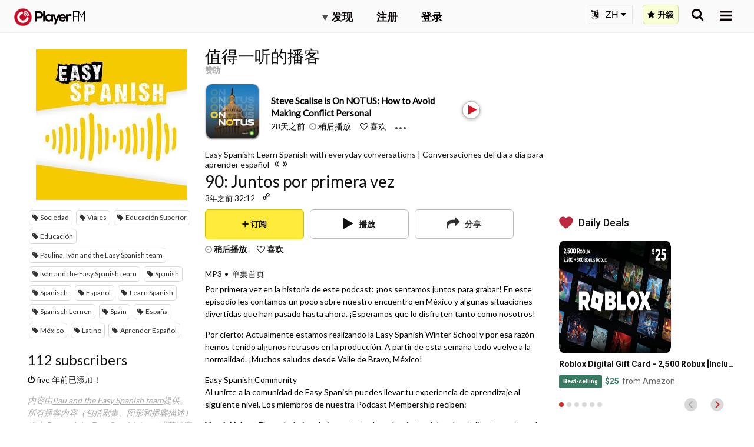

--- FILE ---
content_type: text/html; charset=utf-8
request_url: https://zh.player.fm/series/easy-spanish-learn-spanish-with-everyday-conversations-conversaciones-del-dia-a-dia-para-aprender-espanol/channels
body_size: -689
content:
<div class='page-title'>
Player FM - Internet Radio Done Right
</div>
<h3>112 subscribers</h3>
<p></p>
<div class='added-info'>
<div class='when-manager-rights'>
<i class="fa fa-check"></i>
Checked 5d ago
<br>
</div>
<i class="fa fa-power-off"></i>
five 年前已添加！
</div>

